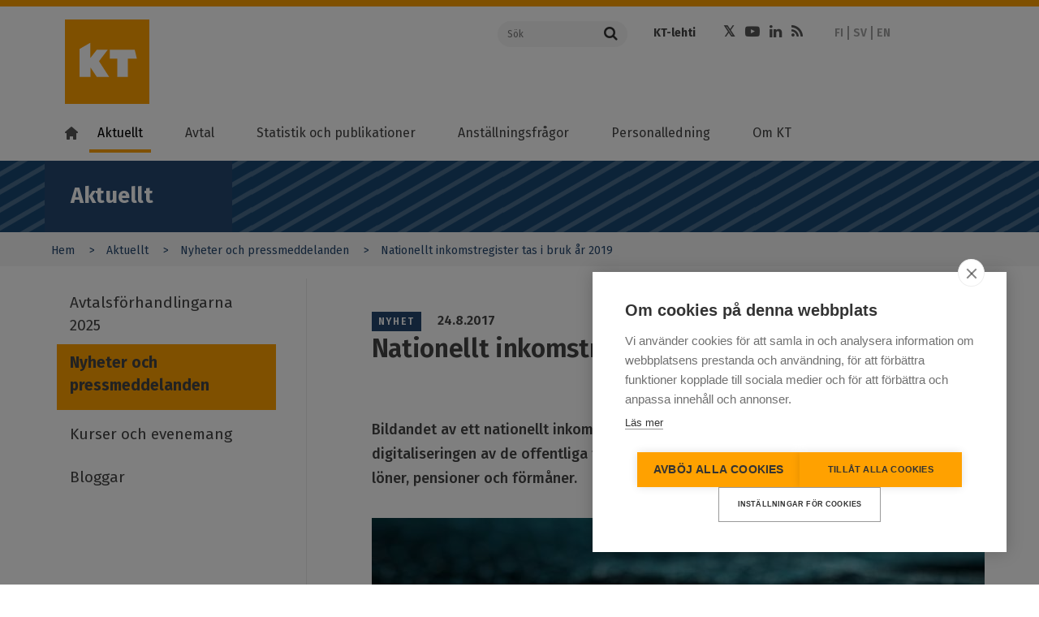

--- FILE ---
content_type: text/html; charset=UTF-8
request_url: https://www.kt.fi/sv/nyheter-och-pressmeddelande/2017/nationellt-inkomstregister-i-bruk-2019
body_size: 11947
content:
<!DOCTYPE html>
<html  lang="sv" dir="ltr" prefix="content: http://purl.org/rss/1.0/modules/content/  dc: http://purl.org/dc/terms/  foaf: http://xmlns.com/foaf/0.1/  og: http://ogp.me/ns#  rdfs: http://www.w3.org/2000/01/rdf-schema#  schema: http://schema.org/  sioc: http://rdfs.org/sioc/ns#  sioct: http://rdfs.org/sioc/types#  skos: http://www.w3.org/2004/02/skos/core#  xsd: http://www.w3.org/2001/XMLSchema# ">
  <head>
    <meta charset="utf-8" />
<meta name="description" content="Bildandet av ett nationellt inkomstregister hör till regeringens spetsprojekt i digitaliseringen av de offentliga tjänsterna. I registret samlas" />
<meta property="og:site_name" content="Kommun- och välfärdsområdesarbetsgivarna KT" />
<meta property="og:url" content="https://www.kt.fi/sv/nyheter-och-pressmeddelande/2017/nationellt-inkomstregister-i-bruk-2019" />
<meta property="og:title" content="Nationellt inkomstregister tas i bruk år 2019" />
<meta property="og:description" content="Bildandet av ett nationellt inkomstregister hör till regeringens spetsprojekt i digitaliseringen av de offentliga tjänsterna. I registret samlas…" />
<meta property="og:image" content="https://www.kt.fi/sites/default/files/styles/social/public/media/image/tulorekisteri.jpg?itok=kUpTvaLT" />
<meta name="dcterms.title" content="Nationellt inkomstregister tas i bruk år 2019" />
<meta name="dcterms.creator" content="Kommunarbetsgivarna" />
<meta name="dcterms.description" content="Bildandet av ett nationellt inkomstregister hör till regeringens spetsprojekt i digitaliseringen av de offentliga tjänsterna. I registret samlas" />
<meta name="twitter:description" content="Bildandet av ett nationellt inkomstregister hör till regeringens spetsprojekt i digitaliseringen av de offentliga tjänsterna. I registret samlas…" />
<meta name="twitter:site" content="@kuntatyonantaja" />
<meta name="twitter:title" content="Nationellt inkomstregister tas i bruk år 2019" />
<meta name="twitter:image" content="https://www.kt.fi/sites/default/files/styles/social/public/media/image/tulorekisteri.jpg?itok=kUpTvaLT" />
<meta name="MobileOptimized" content="width" />
<meta name="HandheldFriendly" content="true" />
<meta name="viewport" content="width=device-width, initial-scale=1.0" />
<meta property="og:image" content="https://www.kt.fi/themes/custom/kt/images/logos/new/kt-og-logo.png" />
<meta name="twitter:card" content="summary_large_image" />
<meta http-equiv="ImageToolbar" content="false" />
<link rel="icon" href="/themes/custom/kt_new/favicon.ico" type="image/vnd.microsoft.icon" />
<link rel="alternate" hreflang="fi" href="https://www.kt.fi/uutiset-ja-tiedotteet/2017/kansallinen-tulorekisteri" />
<link rel="alternate" hreflang="sv" href="https://www.kt.fi/sv/nyheter-och-pressmeddelande/2017/nationellt-inkomstregister-i-bruk-2019" />
<link rel="canonical" href="https://www.kt.fi/sv/nyheter-och-pressmeddelande/2017/nationellt-inkomstregister-i-bruk-2019" />
<link rel="shortlink" href="https://www.kt.fi/sv/node/1845" />

    <title>Nationellt inkomstregister tas i bruk år 2019 | Kommun- och välfärdsområdesarbetsgivarna KT</title>
    <link rel="stylesheet" media="all" href="/core/assets/vendor/jquery.ui/themes/base/core.css?t8yam7" />
<link rel="stylesheet" media="all" href="/core/assets/vendor/jquery.ui/themes/base/controlgroup.css?t8yam7" />
<link rel="stylesheet" media="all" href="/core/assets/vendor/jquery.ui/themes/base/checkboxradio.css?t8yam7" />
<link rel="stylesheet" media="all" href="/core/assets/vendor/jquery.ui/themes/base/resizable.css?t8yam7" />
<link rel="stylesheet" media="all" href="/core/assets/vendor/jquery.ui/themes/base/button.css?t8yam7" />
<link rel="stylesheet" media="all" href="/core/assets/vendor/jquery.ui/themes/base/dialog.css?t8yam7" />
<link rel="stylesheet" media="all" href="/core/themes/stable9/css/core/components/progress.module.css?t8yam7" />
<link rel="stylesheet" media="all" href="/core/themes/stable9/css/core/components/ajax-progress.module.css?t8yam7" />
<link rel="stylesheet" media="all" href="/core/themes/stable9/css/system/components/align.module.css?t8yam7" />
<link rel="stylesheet" media="all" href="/core/themes/stable9/css/system/components/fieldgroup.module.css?t8yam7" />
<link rel="stylesheet" media="all" href="/core/themes/stable9/css/system/components/container-inline.module.css?t8yam7" />
<link rel="stylesheet" media="all" href="/core/themes/stable9/css/system/components/clearfix.module.css?t8yam7" />
<link rel="stylesheet" media="all" href="/core/themes/stable9/css/system/components/details.module.css?t8yam7" />
<link rel="stylesheet" media="all" href="/core/themes/stable9/css/system/components/hidden.module.css?t8yam7" />
<link rel="stylesheet" media="all" href="/core/themes/stable9/css/system/components/item-list.module.css?t8yam7" />
<link rel="stylesheet" media="all" href="/core/themes/stable9/css/system/components/js.module.css?t8yam7" />
<link rel="stylesheet" media="all" href="/core/themes/stable9/css/system/components/nowrap.module.css?t8yam7" />
<link rel="stylesheet" media="all" href="/core/themes/stable9/css/system/components/position-container.module.css?t8yam7" />
<link rel="stylesheet" media="all" href="/core/themes/stable9/css/system/components/reset-appearance.module.css?t8yam7" />
<link rel="stylesheet" media="all" href="/core/themes/stable9/css/system/components/resize.module.css?t8yam7" />
<link rel="stylesheet" media="all" href="/core/themes/stable9/css/system/components/system-status-counter.css?t8yam7" />
<link rel="stylesheet" media="all" href="/core/themes/stable9/css/system/components/system-status-report-counters.css?t8yam7" />
<link rel="stylesheet" media="all" href="/core/themes/stable9/css/system/components/system-status-report-general-info.css?t8yam7" />
<link rel="stylesheet" media="all" href="/core/themes/stable9/css/system/components/tablesort.module.css?t8yam7" />
<link rel="stylesheet" media="all" href="/core/modules/ckeditor5/css/ckeditor5.dialog.fix.css?t8yam7" />
<link rel="stylesheet" media="all" href="/modules/contrib/jquery_ui/assets/vendor/jquery.ui/themes/base/core.css?t8yam7" />
<link rel="stylesheet" media="all" href="/modules/contrib/jquery_ui/assets/vendor/jquery.ui/themes/base/menu.css?t8yam7" />
<link rel="stylesheet" media="all" href="/modules/contrib/jquery_ui/assets/vendor/jquery.ui/themes/base/autocomplete.css?t8yam7" />
<link rel="stylesheet" media="all" href="/libraries/datatables/media/css/jquery.dataTables.css?t8yam7" />
<link rel="stylesheet" media="all" href="/core/themes/stable9/css/views/views.module.css?t8yam7" />
<link rel="stylesheet" media="all" href="/modules/contrib/eu_cookie_compliance/css/eu_cookie_compliance.bare.css?t8yam7" />
<link rel="stylesheet" media="all" href="/core/assets/vendor/jquery.ui/themes/base/theme.css?t8yam7" />
<link rel="stylesheet" media="all" href="/modules/contrib/jquery_ui/assets/vendor/jquery.ui/themes/base/theme.css?t8yam7" />
<link rel="stylesheet" media="all" href="/modules/contrib/social_media/css/social_media.css?t8yam7" />
<link rel="stylesheet" media="all" href="/themes/custom/kt_new/css/kt.css?t8yam7" />
<link rel="stylesheet" media="all" href="//fonts.googleapis.com/css?family=Fira+Sans:300,400,500,600,700,800" />

    <script type="application/json" data-drupal-selector="drupal-settings-json">{"path":{"baseUrl":"\/","pathPrefix":"sv\/","currentPath":"node\/1845","currentPathIsAdmin":false,"isFront":false,"currentLanguage":"sv"},"pluralDelimiter":"\u0003","suppressDeprecationErrors":true,"ajaxPageState":{"libraries":"[base64]","theme":"kt_new","theme_token":null},"ajaxTrustedUrl":[],"gtag":{"tagId":"","consentMode":false,"otherIds":[],"events":[],"additionalConfigInfo":[]},"gtm":{"tagId":null,"settings":{"data_layer":"dataLayer","include_classes":false,"allowlist_classes":"google\nnonGooglePixels\nnonGoogleScripts\nnonGoogleIframes","blocklist_classes":"customScripts\ncustomPixels","include_environment":false,"environment_id":"","environment_token":""},"tagIds":["GTM-K6RK8XK"]},"scrollY":"400px","paging":false,"ordering":false,"info":false,"nid":"1845","searchLabel":"S\u00f6k","eu_cookie_compliance":{"cookie_policy_version":"1.0.0","popup_enabled":false,"popup_agreed_enabled":false,"popup_hide_agreed":false,"popup_clicking_confirmation":false,"popup_scrolling_confirmation":false,"popup_html_info":false,"use_mobile_message":false,"mobile_popup_html_info":false,"mobile_breakpoint":768,"popup_html_agreed":false,"popup_use_bare_css":true,"popup_height":"auto","popup_width":"100%","popup_delay":500,"popup_link":"https:\/\/www.kt.fi\/sv\/anvandarvillkor","popup_link_new_window":true,"popup_position":false,"fixed_top_position":true,"popup_language":"sv","store_consent":false,"better_support_for_screen_readers":false,"cookie_name":"","reload_page":false,"domain":"","domain_all_sites":false,"popup_eu_only":false,"popup_eu_only_js":false,"cookie_lifetime":100,"cookie_session":0,"set_cookie_session_zero_on_disagree":null,"disagree_do_not_show_popup":false,"method":"default","automatic_cookies_removal":false,"allowed_cookies":"","withdraw_markup":"\u003Cbutton type=\u0022button\u0022 class=\u0022eu-cookie-withdraw-tab\u0022\u003EPrivacy settings\u003C\/button\u003E\n\u003Cdiv aria-labelledby=\u0022popup-text\u0022 class=\u0022eu-cookie-withdraw-banner\u0022\u003E\n  \u003Cdiv class=\u0022popup-content info eu-cookie-compliance-content\u0022\u003E\n    \u003Cdiv id=\u0022popup-text\u0022 class=\u0022eu-cookie-compliance-message\u0022 role=\u0022document\u0022\u003E\n      \u003Ch2\u003EWe use cookies on this site to enhance your user experience\u003C\/h2\u003E\u003Cp\u003EYou have given your consent for us to set cookies.\u003C\/p\u003E\n    \u003C\/div\u003E\n    \u003Cdiv id=\u0022popup-buttons\u0022 class=\u0022eu-cookie-compliance-buttons\u0022\u003E\n      \u003Cbutton type=\u0022button\u0022 class=\u0022eu-cookie-withdraw-button \u0022\u003EWithdraw consent\u003C\/button\u003E\n    \u003C\/div\u003E\n  \u003C\/div\u003E\n\u003C\/div\u003E","withdraw_enabled":false,"reload_options":null,"reload_routes_list":null,"withdraw_button_on_info_popup":false,"cookie_categories":[],"cookie_categories_details":[],"enable_save_preferences_button":true,"cookie_value_disagreed":"0","cookie_value_agreed_show_thank_you":"1","cookie_value_agreed":"2","containing_element":null,"settings_tab_enabled":null,"olivero_primary_button_classes":"","olivero_secondary_button_classes":"","close_button_action":"close_banner","open_by_default":false,"modules_allow_popup":true,"hide_the_banner":false,"geoip_match":true,"unverified_scripts":["\/"]},"field_group":{"html_element":{"mode":"full","context":"view","settings":{"classes":"","id":"","element":"div","show_label":false,"label_element":"h3","attributes":"","effect":"none","speed":"fast"}}},"user":{"uid":0,"permissionsHash":"74507783e9f49bcacded63bd7953a6da6b35a079f3f4d9971302cee259ebd220"}}</script>
<script src="/core/misc/drupalSettingsLoader.js?v=10.4.8"></script>
<script src="/modules/contrib/google_tag/js/gtag.js?t8yam7"></script>
<script src="/modules/contrib/google_tag/js/gtm.js?t8yam7"></script>


  </head>
  <body class="lang-sv section-sv path-node node--type-news-article">

  <a href="#main-content" class="visually-hidden focusable skip-link">
    Hoppa till huvudinnehåll
  </a>
  <noscript><iframe src="https://www.googletagmanager.com/ns.html?id=GTM-K6RK8XK"
                  height="0" width="0" style="display:none;visibility:hidden"></iframe></noscript>

    <div class="dialog-off-canvas-main-canvas" data-off-canvas-main-canvas>
    

<!--.page -->
<div role="document" class="page">

  <!--.l-header -->
  <header role="banner" class="l-header" aria-label="Sidhuvud för webbplats">
    <div class="topbar">
      <div class="row">
                <div class="logo small-12 xlarge-5 columns">
          <a href="/sv" title="Kommun- och välfärdsområdesarbetsgivarna KT" rel="home" tabindex="1" class="kt-logo"><span class="screen-reader-text">Kommun- och välfärdsområdesarbetsgivarna KT</span></a>
          <a href="#" class="mobile-menu-toggler">
            <span class="mobile-menu-toggler-line"></span>
            <span class="mobile-menu-toggler-line"></span>
            <span class="mobile-menu-toggler-line"></span>
          </a>
          <a href="#" class="mobile-menu-toggler mobile-search-toggler">
            <i class="fa fa-search"></i>
          </a>
        </div>
                <div class="xlarge-7 columns header-actions-container simple-header-actions-container">
          <div class="row">
            <div class="search-form-container large-4 columns">
              <form action="https://www.kt.fi/sv/search" class="search-form">
                <div class="input-group">
                  <input name="keyword" placeholder="Sök" aria-label="Sök"  class="input-group-field" type="text" />
                  <div class="input-group-button">
                    <button type="submit" class="button">
                      <i class="fa fa-search"></i>
                    </button>
                  </div>
                </div>
              </form>

            </div>
            <div class="header-links-container large-8 columns">
              <div class="row">
                                  <div class="page-header-links-container small-12 columns">
                      <div class="region region-header">
    <section id="block-kt-new-header-top-links" class="block-kt-new-header-top-links" aria-labelledby="block-kt-new-header-top-links" aria-label="block-kt-new-header-top-links">
  
  
    

  
          <div class="body field field-block-content--body field-name-body field-type-text-with-summary field-label-hidden">
    <div class="field-items">
          <div class="field-item" aria-label="Item"><ul>
	<li><a href="https://www.ktlehti.fi/sv" target="_blank">KT-lehti</a></li>
	
</ul></div>
      </div>
</div>

    
    
  </section>
<section id="block-kt-new-header-social-links" class="block-kt-new-header-social-links" aria-labelledby="block-kt-new-header-social-links" aria-label="block-kt-new-header-social-links">
  
  
    

  
          <div class="body field field-block-content--body field-name-body field-type-text-with-summary field-label-hidden">
    <div class="field-items">
          <div class="field-item" aria-label="Item"><ul class="social-icons"><li><a class="fa fa-twitter" href="https://x.com/KTtyonantaja" target="_blank"><span class="hide">Twitter</span></a></li><li><a class="fa fa-youtube-play" href="https://www.youtube.com/channel/UCLgRsTY9kcqoMa-_KLSPrLw" target="_blank"><span class="hide">Youtube</span></a></li><li><a class="fa fa-linkedin" href="https://www.linkedin.com/company/kunta-ja-hyvinvointialuetyonantajat-kt" target="_blank"><span class="hide">LinkedIn</span></a></li><li><a class="fa fa-rss" href="/sv/aktuellt/rss"><span class="hide">RSS</span></a></li></ul></div>
      </div>
</div>

    
    
  </section>
<section class="language-switcher-language-url block-languageswitcher" id="block-languageswitcher" role="navigation" aria-labelledby="block-languageswitcher" aria-label="block-languageswitcher">
  
  
    

  
          <ul class="links"><li hreflang="fi" data-drupal-link-system-path="&lt;front&gt;"><a href="/" class="language-link" hreflang="fi" data-drupal-link-system-path="&lt;front&gt;">FI</a></li><li hreflang="sv" data-drupal-link-system-path="&lt;front&gt;"><a href="/sv" class="language-link is-active" hreflang="sv" data-drupal-link-system-path="&lt;front&gt;">SV</a></li><li hreflang="en" data-drupal-link-system-path="&lt;front&gt;"><a href="/en" class="language-link is-active" hreflang="en" data-drupal-link-system-path="&lt;front&gt;">EN</a></li></ul>
    
    
  </section>

  </div>

                  </div>
                              </div>
            </div>
          </div>
        </div>
      </div>
    </div>

        <!--.main-navigation -->
    <div class="main-navigation">
        <div class="region region-main-navigation">
    <nav role="navigation" aria-labelledby="block-kt-new-main-menu-sv-menu" id="block-kt-new-main-menu-sv" class="block-kt-new-main-menu-sv">
            
  <h2 class="block-title visually-hidden" id="block-kt-new-main-menu-sv-menu">Main menu SV</h2>
  

        
              <ul class="menu" id="main-menu">
        <li class="menu-item menu-item-home">
          <a class="menu-link" href="https://www.kt.fi/sv"><i class="home-icon"></i></a>
        </li>
                    
      <li class="menu-item menu-item--expanded menu-item--active-trail first">
        <a href="/sv/aktuellt" target="" rel="" class="menu-link" data-drupal-link-system-path="node/61">Aktuellt</a>
                  <a class="menu-dropdown-link" title="" href=""></a>
                                        <ul class="menu-dropdown">
                    
      <li class="menu-item first">
        <a href="/sv/aktuellt/avtalsforhandlingarna-2025" class="menu-link" data-drupal-link-system-path="node/7551">Avtalsförhandlingarna 2025</a>
                      </li>
                
      <li class="menu-item menu-item--active-trail">
        <a href="/sv/aktuellt/nyheter-och-pressmeddelanden" class="menu-link" data-drupal-link-system-path="node/1006">Nyheter och pressmeddelanden</a>
                      </li>
                
      <li class="menu-item">
        <a href="/sv/aktuellt/kurser-och-evenemang" target="" rel="" class="menu-link" data-drupal-link-system-path="node/1063">Kurser och evenemang</a>
                      </li>
                
      <li class="menu-item last">
        <a href="/sv/aktuellt/bloggar" target="" rel="" class="menu-link" data-drupal-link-system-path="node/1047">Bloggar</a>
                      </li>
        </ul>
  
              </li>
                
      <li class="menu-item menu-item--expanded">
        <a href="/sv/avtal" class="menu-link" data-drupal-link-system-path="node/62">Avtal</a>
                  <a class="menu-dropdown-link" title="" href=""></a>
                                        <ul class="menu-dropdown">
                    
      <li class="menu-item menu-item--collapsed first">
        <a href="/sv/avtal/avtalsuppgorelsen-i-kommun-och-valfardssektorn-2025-2028" class="menu-link" data-drupal-link-system-path="node/7776">Avtalsuppgörelsen 2025–2028</a>
                      </li>
                
      <li class="menu-item menu-item--collapsed">
        <a href="/sv/avtal/cirkular" target="" rel="" class="menu-link" data-drupal-link-system-path="node/1049">Cirkulär</a>
                      </li>
                
      <li class="menu-item menu-item--collapsed">
        <a href="/sv/avtal/forka" class="menu-link" data-drupal-link-system-path="node/7958">FÖRKA</a>
                      </li>
                
      <li class="menu-item">
        <a href="/sv/avtal/foretag-inom-social-och-halsovarden" class="menu-link" data-drupal-link-system-path="node/8372">Kollektivavtal för företag inom social- och hälsovården</a>
                      </li>
                
      <li class="menu-item menu-item--collapsed">
        <a href="/sv/avtal/social-och-halsovarden" class="menu-link" data-drupal-link-system-path="node/4634">SH-avtalet</a>
                      </li>
                
      <li class="menu-item menu-item--collapsed">
        <a href="/sv/avtal/akta" target="" rel="" class="menu-link" data-drupal-link-system-path="node/171">AKTA</a>
                      </li>
                
      <li class="menu-item menu-item--collapsed">
        <a href="/sv/avtal/valka" class="menu-link" data-drupal-link-system-path="node/6373">VÄLKA</a>
                      </li>
                
      <li class="menu-item menu-item--collapsed">
        <a href="/sv/avtal/ukta" target="" rel="" class="menu-link" data-drupal-link-system-path="node/172">UKTA</a>
                      </li>
                
      <li class="menu-item menu-item--collapsed">
        <a href="/sv/avtal/lakare" target="" rel="" class="menu-link" data-drupal-link-system-path="node/173">Läkare</a>
                      </li>
                
      <li class="menu-item menu-item--collapsed">
        <a href="/sv/avtal/tekniska-sektorn" target="" rel="" class="menu-link" data-drupal-link-system-path="node/174">Tekniska sektorn</a>
                      </li>
                
      <li class="menu-item menu-item--collapsed">
        <a href="/sv/avtal/timavlonande" target="" rel="" class="menu-link" data-drupal-link-system-path="node/175">Timavlönande</a>
                      </li>
                
      <li class="menu-item">
        <a href="/sv/avtal/smabarnspedagogik" class="menu-link" data-drupal-link-system-path="node/5187">Småbarnspedagogik</a>
                      </li>
                
      <li class="menu-item menu-item--collapsed">
        <a href="/sv/avtal/forhandlingssystemet" target="" rel="" class="menu-link" data-drupal-link-system-path="node/74">Förhandlingssystemet</a>
                      </li>
                
      <li class="menu-item menu-item--collapsed">
        <a href="/sv/avtal/anvisningar" target="" rel="" class="menu-link" data-drupal-link-system-path="node/1048">Anvisningar</a>
                      </li>
                
      <li class="menu-item menu-item--collapsed last">
        <a href="/sv/avtal/vanliga-fragor" target="" rel="" class="menu-link" data-drupal-link-system-path="node/1050">Vanliga frågor</a>
                      </li>
        </ul>
  
              </li>
                
      <li class="menu-item menu-item--expanded">
        <a href="/sv/statistik-och-publikationer" class="menu-link" data-drupal-link-system-path="node/63">Statistik och publikationer</a>
                  <a class="menu-dropdown-link" title="" href=""></a>
                                        <ul class="menu-dropdown">
                    
      <li class="menu-item menu-item--collapsed first">
        <a href="/sv/statistik-och-publikationer/personalstatistik-inom-valfardssektorn" class="menu-link" data-drupal-link-system-path="node/7566">Personalstatistik inom välfärdssektorn</a>
                      </li>
                
      <li class="menu-item menu-item--collapsed">
        <a href="/sv/statistik-och-publikationer/personalstatistik-inom-kommunsektorn" class="menu-link" data-drupal-link-system-path="node/1122">Personalstatistik inom kommunsektorn</a>
                      </li>
                
      <li class="menu-item menu-item--collapsed">
        <a href="/sv/statistik-och-publikationer/lonestatistik-for-valfardssektorn" class="menu-link" data-drupal-link-system-path="node/7471">Lönestatistik för välfärdssektorn</a>
                      </li>
                
      <li class="menu-item menu-item--collapsed">
        <a href="/sv/statistik-och-publikationer/lonestatistik" class="menu-link" data-drupal-link-system-path="node/1175">Lönestatistik för kommunsektorn</a>
                      </li>
                
      <li class="menu-item">
        <a href="/sv/statistik-och-publikationer/personalkostnader" target="" rel="" class="menu-link" data-drupal-link-system-path="node/1639">Personalkostnader</a>
                      </li>
                
      <li class="menu-item menu-item--collapsed last">
        <a href="/sv/statistik-och-publikationer/handbocker" target="" rel="" class="menu-link" data-drupal-link-system-path="node/1428">Publikationer och handböcker</a>
                      </li>
        </ul>
  
              </li>
                
      <li class="menu-item menu-item--expanded">
        <a href="/sv/anstallningsfragor" class="menu-link" data-drupal-link-system-path="node/64">Anställningsfrågor</a>
                  <a class="menu-dropdown-link" title="" href=""></a>
                                        <ul class="menu-dropdown">
                    
      <li class="menu-item menu-item--collapsed first">
        <a href="/sv/anstallningsfragor/anstallningens-borjan" target="" rel="" class="menu-link" data-drupal-link-system-path="node/673">Anställningens början</a>
                      </li>
                
      <li class="menu-item menu-item--collapsed">
        <a href="/sv/anstallningsfragor/arbetslivspraxis" target="" rel="" class="menu-link" data-drupal-link-system-path="node/147">Arbetslivspraxis</a>
                      </li>
                
      <li class="menu-item menu-item--collapsed">
        <a href="/sv/an-reformen2024" class="menu-link" data-drupal-link-system-path="node/6348">AN24-reformen</a>
                      </li>
                
      <li class="menu-item menu-item--collapsed">
        <a href="/sv/anstallningsfragor/forandringssituationer" target="" rel="" class="menu-link" data-drupal-link-system-path="node/674">Förändringssituationer</a>
                      </li>
                
      <li class="menu-item menu-item--collapsed">
        <a href="/sv/anstallningsfragor/anstallningens-upphorande" target="" rel="" class="menu-link" data-drupal-link-system-path="node/675">Anställningens upphörande</a>
                      </li>
                
      <li class="menu-item menu-item--collapsed last">
        <a href="/sv/anstallningsfragor/internationell-rekrytering" class="menu-link" data-drupal-link-system-path="node/8297">Internationell rekrytering</a>
                      </li>
        </ul>
  
              </li>
                
      <li class="menu-item menu-item--expanded">
        <a href="/sv/personalledning" class="menu-link" data-drupal-link-system-path="node/181">Personalledning</a>
                  <a class="menu-dropdown-link" title="" href=""></a>
                                        <ul class="menu-dropdown">
                    
      <li class="menu-item menu-item--collapsed first">
        <a href="/sv/personalledning/ledning-av-personalresurser" target="" rel="" class="menu-link" data-drupal-link-system-path="node/677">Ledning av personalresurser</a>
                      </li>
                
      <li class="menu-item">
        <a href="/sv/personalledning/kompetensledning" target="" rel="" class="menu-link" data-drupal-link-system-path="node/967">Kompetensledning</a>
                      </li>
                
      <li class="menu-item menu-item--collapsed">
        <a href="/sv/personalledning/arbetarskydd-valbefinnande-i-arbetet" class="menu-link" data-drupal-link-system-path="node/5166">Arbetarskydd och välbefinnande i arbetet</a>
                      </li>
                
      <li class="menu-item menu-item--collapsed">
        <a href="/sv/personalledning/arbetslivsutveckling" target="" rel="" class="menu-link" data-drupal-link-system-path="node/676">Arbetslivsutveckling</a>
                      </li>
                
      <li class="menu-item menu-item--collapsed">
        <a href="/sv/personalledining/chefsarbete-och-ledarskap" target="" rel="" class="menu-link" data-drupal-link-system-path="node/678">Chefsarbete och ledning</a>
                      </li>
                
      <li class="menu-item last">
        <a href="/sv/personalledning/rekommendationer" target="" rel="" class="menu-link" data-drupal-link-system-path="node/1247">Rekommendationer</a>
                      </li>
        </ul>
  
              </li>
                
      <li class="menu-item menu-item--expanded last">
        <a href="/sv/om-kt" target="" rel="" class="menu-link" data-drupal-link-system-path="node/66">Om KT</a>
                  <a class="menu-dropdown-link" title="" href=""></a>
                                        <ul class="menu-dropdown">
                    
      <li class="menu-item menu-item--collapsed first">
        <a href="/sv/om-kt/kontakt" target="" rel="" class="menu-link" data-drupal-link-system-path="node/71">Kontakt</a>
                      </li>
                
      <li class="menu-item">
        <a href="/sv/foretag" class="menu-link" data-drupal-link-system-path="node/6133">Tjänster för företag</a>
                      </li>
                
      <li class="menu-item menu-item--collapsed">
        <a href="/sv/om-kt/beslutsfattande" class="menu-link" data-drupal-link-system-path="node/5149">Uppgifter och beslutfattande</a>
                      </li>
                
      <li class="menu-item menu-item--collapsed">
        <a href="/sv/om-kt/ekonomi" class="menu-link" data-drupal-link-system-path="node/5150">Ekonomi</a>
                      </li>
                
      <li class="menu-item menu-item--collapsed">
        <a href="/sv/om-kt/intressebevakning" class="menu-link" data-drupal-link-system-path="node/5815">Intressebevakning</a>
                      </li>
                
      <li class="menu-item menu-item--collapsed">
        <a href="/sv/om-kt/natverk" target="" rel="" class="menu-link" data-drupal-link-system-path="node/692">Nätverk</a>
                      </li>
                
      <li class="menu-item menu-item--collapsed">
        <a href="/sv/om-kt/handlingars-offentlighet-dataskydd-tillganglighet" class="menu-link" data-drupal-link-system-path="node/4300">Handlingars offentlighet, dataskydd och tillgänglighet</a>
                      </li>
                
      <li class="menu-item">
        <a href="/sv/om-kt/till-medierna" class="menu-link" data-drupal-link-system-path="node/686">Till medierna</a>
                      </li>
                
      <li class="menu-item menu-item--collapsed last">
        <a href="/sv/respons" target="" rel="" class="menu-link" data-drupal-link-system-path="node/1070">Respons</a>
                      </li>
        </ul>
  
              </li>
        </ul>
  


  </nav>

  </div>

    </div>
    <!--/.main-navigation -->
        <div class="xlarge-7 columns header-actions-container mobile-header-actions-container">

        <div class="search-form-container large-4 columns">
          <form action="https://www.kt.fi/sv/search" class="search-form">
            <div class="input-group">
              <input name="keyword" placeholder="Sök" aria-label="Sök"  class="input-group-field" type="text" />
              <div class="input-group-button">
                <button type="submit" class="button">
                  <i class="fa fa-search"></i>
                </button>
              </div>
            </div>
          </form>

        </div>
        <div class="header-links-container large-8 columns">
          <div class="row">
                          <div class="page-header-links-container">
                  <div class="region region-header">
    <section id="block-kt-new-header-top-links" class="block-kt-new-header-top-links" aria-labelledby="block-kt-new-header-top-links" aria-label="block-kt-new-header-top-links">
  
  
    

  
          <div class="body field field-block-content--body field-name-body field-type-text-with-summary field-label-hidden">
    <div class="field-items">
          <div class="field-item" aria-label="Item"><ul>
	<li><a href="https://www.ktlehti.fi/sv" target="_blank">KT-lehti</a></li>
	
</ul></div>
      </div>
</div>

    
    
  </section>
<section id="block-kt-new-header-social-links" class="block-kt-new-header-social-links" aria-labelledby="block-kt-new-header-social-links" aria-label="block-kt-new-header-social-links">
  
  
    

  
          <div class="body field field-block-content--body field-name-body field-type-text-with-summary field-label-hidden">
    <div class="field-items">
          <div class="field-item" aria-label="Item"><ul class="social-icons"><li><a class="fa fa-twitter" href="https://x.com/KTtyonantaja" target="_blank"><span class="hide">Twitter</span></a></li><li><a class="fa fa-youtube-play" href="https://www.youtube.com/channel/UCLgRsTY9kcqoMa-_KLSPrLw" target="_blank"><span class="hide">Youtube</span></a></li><li><a class="fa fa-linkedin" href="https://www.linkedin.com/company/kunta-ja-hyvinvointialuetyonantajat-kt" target="_blank"><span class="hide">LinkedIn</span></a></li><li><a class="fa fa-rss" href="/sv/aktuellt/rss"><span class="hide">RSS</span></a></li></ul></div>
      </div>
</div>

    
    
  </section>
<section class="language-switcher-language-url block-languageswitcher" id="block-languageswitcher" role="navigation" aria-labelledby="block-languageswitcher" aria-label="block-languageswitcher">
  
  
    

  
          <ul class="links"><li hreflang="fi" data-drupal-link-system-path="&lt;front&gt;"><a href="/" class="language-link" hreflang="fi" data-drupal-link-system-path="&lt;front&gt;">FI</a></li><li hreflang="sv" data-drupal-link-system-path="&lt;front&gt;"><a href="/sv" class="language-link is-active" hreflang="sv" data-drupal-link-system-path="&lt;front&gt;">SV</a></li><li hreflang="en" data-drupal-link-system-path="&lt;front&gt;"><a href="/en" class="language-link is-active" hreflang="en" data-drupal-link-system-path="&lt;front&gt;">EN</a></li></ul>
    
    
  </section>

  </div>

              </div>
                      </div>
        </div>

    </div>
  </header>
  <!--/.l-header -->

    <!--.l-breadcrumbs -->
  <div class="l-breadcrumbs-area row">
          <div class="breadcrumbs">
            <div class="region region-breadcrumbs">
    <section id="block-sectionindicator" class="block-sectionindicator" aria-labelledby="block-sectionindicator" aria-label="block-sectionindicator">
  
  
    

  
          <div class="block-kt-new-section-indicator-wrapper">
  <div class="block-kt-new-section-indicator">
    Aktuellt
  </div>
  <a href="#" class="mobile-sub-menu-toggler">
    <div class="mobile-menu-toggler-items">
      <span class="mobile-menu-toggler-line"></span>
      <span class="mobile-menu-toggler-line"></span>
      <span class="mobile-menu-toggler-line"></span>
    </div>
  </a>
</div>
    
    
  </section>
<section id="block-kt-new-breadcrumbs" class="block-kt-new-breadcrumbs" aria-labelledby="block-kt-new-breadcrumbs" aria-label="block-kt-new-breadcrumbs">
  
  
    

  
              <nav role="navigation" class="breadcrumbs-container" aria-labelledby="system-breadcrumb">
        <h2 id="system-breadcrumb" class="visually-hidden">You are here</h2>
        <ul class="breadcrumbs medium-10 columns">
                            <li>
                                            <a href="/sv">Hem</a>
                                    </li>
                            <li>
                                            <a href="/sv/aktuellt">Aktuellt</a>
                                    </li>
                            <li>
                                            <a href="/sv/aktuellt/nyheter-och-pressmeddelanden">Nyheter och pressmeddelanden</a>
                                    </li>
                            <li>
                                            Nationellt inkomstregister tas i bruk år 2019
                                    </li>
                    </ul>
    </nav>

    
    
  </section>
<section class="views-element-container block-views-block-kicker-stripe-block-1" id="block-views-block-kicker-stripe-block-1" aria-labelledby="block-views-block-kicker-stripe-block-1" aria-label="block-views-block-kicker-stripe-block-1">
  
  
    

  
          <div><div class="view view-kicker-stripe view-id-kicker_stripe view-display-id-block_1 js-view-dom-id-9da2b512b71974368d9e6b673db0e97d5fe71c69733a13552011b9629dd8d406">
  
    
      
  
          </div>
</div>

    
    
  </section>

  </div>

      </div>
      </div>
  <!--/.l-breadcrumbs -->
  
  

  

  

  <!--.l-main -->
  <div id="page-wrapper" class="l-main">

    <a id="main-content"></a>


    <!--.page-top -->
    <div class="page-top">
      <div class="row columns">
        
      </div>
    </div>
    <!--/.page-top -->


    <!--.page-content -->
    <div class="page-content">

              <div class="row">

                      <!--.sidebar-first -->
            <div id="sidebar-first" class="large-3 columns sidebar" role="complementary">
                <div class="region region-sidebar-first">
    <nav role="navigation" aria-labelledby="block-kt-new-sub-navigation-sv-menu" id="block-kt-new-sub-navigation-sv" class="block-kt-new-sub-navigation-sv">
            
  <h2 class="block-title visually-hidden" id="block-kt-new-sub-navigation-sv-menu">Sub navigation SV</h2>
  

        

<div class="sub-navigation">
              
              <ul class="menu">
                    
        <li class="menu-item first">

                      <a href="/sv/aktuellt/avtalsforhandlingarna-2025" data-drupal-link-system-path="node/7551">Avtalsförhandlingarna 2025</a>
                    
          
                  </li>
              
        <li class="menu-item menu-item--active-trail">

                      <a href="/sv/aktuellt/nyheter-och-pressmeddelanden" class="active-trail" data-drupal-link-system-path="node/1006">Nyheter och pressmeddelanden</a>
                    
          
                  </li>
              
        <li class="menu-item">

                      <a href="/sv/aktuellt/kurser-och-evenemang" target="" rel="" data-drupal-link-system-path="node/1063">Kurser och evenemang</a>
                    
          
                  </li>
              
        <li class="menu-item last">

                      <a href="/sv/aktuellt/bloggar" target="" rel="" data-drupal-link-system-path="node/1047">Bloggar</a>
                    
          
                  </li>
            </ul>
      

  </div>
  </nav>

  </div>

            </div>
            <!--/.sidebar-first -->
          
          <main id="main" class="large-8 large-offset-1 columns" role="main">
                          <div class="region-highlighted panel region"><div data-drupal-messages-fallback class="hidden"></div></div>                        <section>
                <div class="region region-content">
    <section id="block-kt-new-switchcurrentlanguage" class="block-kt-new-switchcurrentlanguage" aria-labelledby="block-kt-new-switchcurrentlanguage" aria-label="block-kt-new-switchcurrentlanguage">
  
  
    

  
          <a href="/uutiset-ja-tiedotteet/2017/kansallinen-tulorekisteri" class="language-link" hreflang="fi">Suomeksi</a>
    
    
  </section>
<section id="block-kt-new-page-title" class="block-kt-new-page-title" aria-labelledby="block-kt-new-page-title" aria-label="block-kt-new-page-title">
  
  
    

  
          


    
    
  </section>
<section id="block-kt-new-content" class="block-kt-new-content" aria-labelledby="block-kt-new-content" aria-label="block-kt-new-content">
  
  
    

  
          <article id="node-1845"  about="/sv/nyheter-och-pressmeddelande/2017/nationellt-inkomstregister-i-bruk-2019" class="node node-news_article view-mode-full">

  <header>

          <div class="meta">
                  <div class="meta-category">
            <div class="field field-node--field-content-source field-name-field-content-source field-type-entity-reference field-label-hidden">
    <div class="field-items">
          <div class="field-item" aria-label="Item">Nyhet</div>
      </div>
</div>

          </div>
        
                  <div class="meta-date">
            <div class="field field-node--field-release-date field-name-field-release-date field-type-datetime field-label-hidden">
    <div class="field-items">
          <div class="field-item" aria-label="Item"><time datetime="2017-08-24T11:08:09Z">24.8.2017</time>
</div>
      </div>
</div>

          </div>
              </div>
    
    



    <div class="title-wrapper">
      

      
              <h1 class="node-title">
          <span>Nationellt inkomstregister tas i bruk år 2019</span>

        </h1>
            
    </div>
  </header>


    <section class="node-content">
    <div class="field field-node--field-short-description field-name-field-short-description field-type-text-long field-label-hidden">
    <div class="field-items">
          <div class="field-item" aria-label="Item"><p>Bildandet av ett nationellt inkomstregister hör till regeringens spetsprojekt i digitaliseringen av de offentliga tjänsterna. I registret samlas uppgifter om utbetalda löner, pensioner och förmåner.</p>
</div>
      </div>
</div>
<div class="field field-node--field-main-media field-name-field-main-media field-type-entity-reference field-label-hidden">
    <div class="field-items">
          <div class="field-item" aria-label="Item"><article class="media media-image media--view-mode-full">
      <div class="image field field-media--field-image field-name-field-image field-type-image field-label-hidden">
    <div class="field-items">
          <div class="field-item" aria-label="Item">  <img loading="lazy" src="/sites/default/files/styles/large_uncropped/public/media/image/tulorekisteri.jpg?itok=3SjrHDct" width="755" height="425" alt="Digitalisaatio" typeof="foaf:Image" />


</div>
      </div>
</div>

  </article>
</div>
      </div>
</div>
<div class="body field field-node--body field-name-body field-type-text-with-summary field-label-hidden">
    <div class="field-items">
          <div class="field-item" aria-label="Item"><p>Syftet med registret är att effektivera det interna informationsutbytet mellan myndigheterna. Arbetsgivaren behöver inte längre rapportera samma uppgifter till flera ställen och myndigheterna och andra som behöver uppgifterna behöver inte gå till flera källor. Inkomstregistret ger inte användarna nya rättigheter att få information utan registret formas enligt gällande lagstiftning.</p>

<h2>Uppgifterna ges i realtid via ett gränssnitt</h2>

<p>Arbetsgivarna och revisionsbyråerna inför löneinkomstuppgifter i registret. Uppgifterna införs i realtid och per betalning. Att man inför uppgifterna per betalning och frångår årsanmälningarna är en av de största förändringarna som det nationella registret för med sig.</p>

<p>Uppgifterna kan anmälas i registret på flera sätt. Enklaste sättet att föra in uppgifterna är ett gränssnitt som integreras i löneadministrationssystemet.</p>

<h2>Inkomstregistret förverkligas i två etapper</h2>

<p>I det första skedet som inleds 1.1.2019 anmäls löneuppgifterna för ca 2,8 miljoner löntagare i det nationella registret.</p>

<p>Från år 2020 anmäls också pensioner och förmåner, vilket innebär att antalet registrerade inkomsttagare ökar till ca 4,6 miljoner.</p>

<p>Anmälningsskyldigheten kommer att gälla alla löne- och förmånsbetalare utan övergångsperioder.</p>

<p>Projektet styrs av Finansministeriet och för det praktiska genomförandet ansvarar Skatteförvaltningen. Inkomstregistret har ända från starten planerats tillsammans med olika intressentgrupper. En representant för KT Kommunarbetsgivarna har också deltagit i beredningen.</p>

<h3>Mer på webben</h3>

<ul>
	<li><a href="http://tilisanomat.fi/artikkeli/tulorekisterin-tahdissa-tulevaisuuteen" target="_blank">Artikeln Tulorekisterin tahdissa tulevaisuuteen i nättidningen Tilisanomat &gt;</a></li>
	<li><a href="https://www.vero.fi/sv/skatteforvaltningen/information_om_beskattnin/inkomstregistret/" target="_blank">Mer information på Skatteförvaltningens sidor &gt;</a></li>
</ul>
</div>
      </div>
</div>


          
      </section>

  <footer>



  </footer>

  
  <section id="node-news-article-field-comments" class="field field--name-field-comments field--type-comment field--label-above comment-wrapper">

  
  

  
</section>


</article>
    
    
  </section>
<section id="block-kt-new-socialsharingblock" class="block-kt-new-socialsharingblock" aria-labelledby="block-kt-new-socialsharingblock" aria-label="block-kt-new-socialsharingblock">
  
  
    

  
          

<div class="social-media-sharing">
  <ul class="">
                    <li>
        <a    target="_blank"  rel="noopener noreferrer"  class="facebook-share share"   href="https://www.facebook.com/share.php?u=https://www.kt.fi/sv/nyheter-och-pressmeddelande/2017/nationellt-inkomstregister-i-bruk-2019&amp;title=Nationellt inkomstregister tas i bruk år 2019"
          title="Facebook">
                      <img alt="Facebook" src="https://www.kt.fi/modules/contrib/social_media/icons/facebook_share.svg">
                  </a>

      </li>
                <li>
        <a    target="_blank"  rel="noopener noreferrer"  class="twitter share"   href="https://twitter.com/intent/tweet?url=https://www.kt.fi/sv/nyheter-och-pressmeddelande/2017/nationellt-inkomstregister-i-bruk-2019&amp;text=Nationellt inkomstregister tas i bruk år 2019&amp;via=kuntatyonantaja"
          title="X">
                      <img alt="X" src="https://www.kt.fi/modules/contrib/social_media/icons/x.svg">
                  </a>

      </li>
                <li>
        <a    target="_blank"  rel="noopener noreferrer"  class="linkedin share"   href="https://www.linkedin.com/shareArticle?mini=true&amp;url=https://www.kt.fi/sv/nyheter-och-pressmeddelande/2017/nationellt-inkomstregister-i-bruk-2019&amp;title=Nationellt inkomstregister tas i bruk år 2019&amp;source=https://www.kt.fi/sv/nyheter-och-pressmeddelande/2017/nationellt-inkomstregister-i-bruk-2019"
          title="Linkedin">
                      <img alt="Linkedin" src="https://www.kt.fi/modules/contrib/social_media/icons/linkedin.svg">
                  </a>

      </li>
                <li>
        <a      class="email share"   href="mailto:?subject=Nationellt inkomstregister tas i bruk år 2019&amp;body=Check out this site https://www.kt.fi/sv/nyheter-och-pressmeddelande/2017/nationellt-inkomstregister-i-bruk-2019"
          title="E-post">
                      <img alt="E-post" src="https://www.kt.fi/modules/contrib/social_media/icons/email.svg">
                  </a>

      </li>
                <li>
        <a      class="print share"   onclick="window.print()"
          title="Utskrift">
                      <img alt="Utskrift" src="https://www.kt.fi//themes/custom/kt_new/images/print_share.svg">
                  </a>

      </li>
      </ul>
</div>


    
    
  </section>

  </div>

            </section>
          </main>


          
        </div>
      
    </div>
    <!--/.page-content -->

        <!--.page-bottom -->
    <div class="page-bottom">
      
    </div>
    <!--/.page-bottom -->
    
  </div>
  <!--/.l-main -->

  <!--.l-footer -->
  <footer class="l-footer" role="contentinfo">
          <div class="logo footer-logo">
        <a href="/sv" title="Kommun- och välfärdsområdesarbetsgivarna KT" rel="home" class="kt-logo kt-logo-sv-light"><span class="screen-reader-text">Kommun- och välfärdsområdesarbetsgivarna KT</span></a>
      </div>
            <div class="row">
              <div id="footer-first" class="large-4 columns">
            <div class="region region-footer-first">
    <section id="block-kt-new-footer-contact-information" class="block-kt-new-footer-contact-information" aria-labelledby="block-kt-new-footer-contact-information" aria-label="block-kt-new-footer-contact-information">
  
  
    

  
          <div class="body field field-block-content--body field-name-body field-type-text-with-summary field-label-hidden">
    <div class="field-items">
          <div class="field-item" aria-label="Item"><p><strong>Kommunernas hus</strong><br>Andra linjen 14, 00530 Helsingfors<br>Telefon (växel) 09 771 3000</p><p><a href="/sv/anvandarvillkor-dataskydd"><strong>Användarvillkor, kakor och dataskydd &gt;</strong></a></p><p><a href="https://www.kt.fi/sv/tillganglighetsutlatande"><strong>Tillgänglighetsutlåtande &gt;</strong></a></p><p><a href="https://www.kt.fi/sv/respons"><strong>Respons &gt;</strong></a></p><p><a href="https://www.kt.fi/sv/respons-pa-tillgangligheten"><strong>Respons på tillgängligheten &gt;</strong></a></p></div>
      </div>
</div>

    
    
  </section>
<section id="block-kt-new-footer-contact-links" class="block-kt-new-footer-contact-links" aria-labelledby="block-kt-new-footer-contact-links" aria-label="block-kt-new-footer-contact-links">
  
  
    

  
          
    
    
  </section>

  </div>

        </div>
                    <div id="footer-middle" class="large-4 columns">
            <div class="region region-footer-middle">
    <section id="block-kt-new-footer-quick-links" class="block-kt-new-footer-quick-links" aria-labelledby="block-kt-new-footer-quick-links" aria-label="block-kt-new-footer-quick-links">
  
  
    

  
          <div class="body field field-block-content--body field-name-body field-type-text-with-summary field-label-hidden">
    <div class="field-items">
          <div class="field-item" aria-label="Item"><h3>Genvägar</h3>

<ul>
	<li><a href="/sv/avtal/cirkular">Cirkulär</a></li>
	<li><a href="https://linja.kt.fi" target="_top">KT:s Linja-tjänsten</a></li>
</ul></div>
      </div>
</div>

    
    
  </section>

  </div>

        </div>
                    <div id="footer-last" class="large-4 columns">
            <div class="region region-footer-last">
    <section id="block-kt-new-municipal-sector-sites" class="block-kt-new-municipal-sector-sites" aria-labelledby="block-kt-new-municipal-sector-sites" aria-label="block-kt-new-municipal-sector-sites">
  
  
    

  
          <div class="body field field-block-content--body field-name-body field-type-text-with-summary field-label-hidden">
    <div class="field-items">
          <div class="field-item" aria-label="Item"><h3>Samarbetspartner</h3><ul><li><a href="http://www.ktlehti.fi/sv" target="_blank">KT-lehti</a></li></ul></div>
      </div>
</div>

    
    
  </section>

  </div>

        </div>
          </div>
    
  </footer>
  <!--/.l-footer -->

</div>

  </div>

  
  <script src="/core/assets/vendor/jquery/jquery.min.js?v=3.7.1"></script>
<script src="/core/assets/vendor/once/once.min.js?v=1.0.1"></script>
<script src="/sites/default/files/languages/sv_QtxqPq-8oHOi_20IV_YhHKosf8EF5MkewqMKZ0_BV7Y.js?t8yam7"></script>
<script src="/core/misc/drupal.js?v=10.4.8"></script>
<script src="/core/misc/drupal.init.js?v=10.4.8"></script>
<script src="/core/assets/vendor/jquery.ui/ui/version-min.js?v=10.4.8"></script>
<script src="/core/assets/vendor/jquery.ui/ui/data-min.js?v=10.4.8"></script>
<script src="/core/assets/vendor/jquery.ui/ui/disable-selection-min.js?v=10.4.8"></script>
<script src="/core/assets/vendor/jquery.ui/ui/jquery-patch-min.js?v=10.4.8"></script>
<script src="/core/assets/vendor/jquery.ui/ui/scroll-parent-min.js?v=10.4.8"></script>
<script src="/core/assets/vendor/jquery.ui/ui/unique-id-min.js?v=10.4.8"></script>
<script src="/core/assets/vendor/jquery.ui/ui/focusable-min.js?v=10.4.8"></script>
<script src="/core/assets/vendor/jquery.ui/ui/keycode-min.js?v=10.4.8"></script>
<script src="/core/assets/vendor/jquery.ui/ui/plugin-min.js?v=10.4.8"></script>
<script src="/core/assets/vendor/jquery.ui/ui/widget-min.js?v=10.4.8"></script>
<script src="/core/assets/vendor/jquery.ui/ui/labels-min.js?v=10.4.8"></script>
<script src="/core/assets/vendor/jquery.ui/ui/widgets/controlgroup-min.js?v=10.4.8"></script>
<script src="/core/assets/vendor/jquery.ui/ui/form-reset-mixin-min.js?v=10.4.8"></script>
<script src="/core/assets/vendor/jquery.ui/ui/widgets/mouse-min.js?v=10.4.8"></script>
<script src="/core/assets/vendor/jquery.ui/ui/widgets/checkboxradio-min.js?v=10.4.8"></script>
<script src="/core/assets/vendor/jquery.ui/ui/widgets/draggable-min.js?v=10.4.8"></script>
<script src="/core/assets/vendor/jquery.ui/ui/widgets/resizable-min.js?v=10.4.8"></script>
<script src="/core/assets/vendor/jquery.ui/ui/widgets/button-min.js?v=10.4.8"></script>
<script src="/core/assets/vendor/jquery.ui/ui/widgets/dialog-min.js?v=10.4.8"></script>
<script src="/modules/contrib/jquery_ui/assets/vendor/jquery.ui/ui/version-min.js?v=1.13.2"></script>
<script src="/modules/contrib/jquery_ui/assets/vendor/jquery.ui/ui/keycode-min.js?v=1.13.2"></script>
<script src="/modules/contrib/jquery_ui/assets/vendor/jquery.ui/ui/position-min.js?v=1.13.2"></script>
<script src="/modules/contrib/jquery_ui/assets/vendor/jquery.ui/ui/safe-active-element-min.js?v=1.13.2"></script>
<script src="/modules/contrib/jquery_ui/assets/vendor/jquery.ui/ui/unique-id-min.js?v=1.13.2"></script>
<script src="/modules/contrib/jquery_ui/assets/vendor/jquery.ui/ui/widget-min.js?v=1.13.2"></script>
<script src="/modules/contrib/jquery_ui/assets/vendor/jquery.ui/ui/widgets/menu-min.js?v=1.13.2"></script>
<script src="/modules/contrib/jquery_ui/assets/vendor/jquery.ui/ui/widgets/autocomplete-min.js?v=1.13.2"></script>
<script src="/core/assets/vendor/tabbable/index.umd.min.js?v=6.2.0"></script>
<script src="/core/assets/vendor/tua-body-scroll-lock/tua-bsl.umd.min.js?v=10.4.8"></script>
<script src="/core/misc/progress.js?v=10.4.8"></script>
<script src="/core/assets/vendor/loadjs/loadjs.min.js?v=4.3.0"></script>
<script src="/core/misc/debounce.js?v=10.4.8"></script>
<script src="/core/misc/announce.js?v=10.4.8"></script>
<script src="/core/misc/message.js?v=10.4.8"></script>
<script src="/core/misc/ajax.js?v=10.4.8"></script>
<script src="/core/misc/form.js?v=10.4.8"></script>
<script src="/core/misc/displace.js?v=10.4.8"></script>
<script src="/core/misc/jquery.tabbable.shim.js?v=10.4.8"></script>
<script src="/core/misc/position.js?v=10.4.8"></script>
<script src="/core/misc/dialog/dialog-deprecation.js?v=10.4.8"></script>
<script src="/core/misc/dialog/dialog.js?v=10.4.8"></script>
<script src="/core/misc/dialog/dialog.position.js?v=10.4.8"></script>
<script src="/core/misc/dialog/dialog.jquery-ui.js?v=10.4.8"></script>
<script src="/core/modules/ckeditor5/js/ckeditor5.dialog.fix.js?v=10.4.8"></script>
<script src="/core/misc/dialog/dialog.ajax.js?v=10.4.8"></script>
<script src="/modules/contrib/ajax_comments/ajax_comments.js?v=10.4.8"></script>
<script src="/modules/contrib/eu_cookie_compliance/js/eu_cookie_compliance.min.js?t8yam7"></script>
<script src="/modules/contrib/google_tag/js/gtag.ajax.js?t8yam7"></script>
<script src="/themes/custom/kt_new/js/foundation.min.js?v=10.4.8"></script>
<script src="/themes/custom/kt_new/js/libs.min.js?v=10.4.8"></script>
<script src="/themes/custom/kt_new/js/app.js?v=10.4.8"></script>
<script src="/themes/custom/kt_new/js/hyphenation.js?v=0.2"></script>
<script src="/themes/custom/kt_new/js/hyphenopoly/min/Hyphenopoly_Loader.js?v=0.2"></script>
<script src="/themes/custom/kt_new/js/kt_matomo.js?v=1.0.1"></script>
<script src="/libraries/datatables/media/js/jquery.dataTables.js?v=1.9"></script>
<script src="/themes/contrib/zurb_foundation/js/foundation.min.js?v=10.4.8"></script>
<script src="/themes/contrib/zurb_foundation/js/foundation_init.js?v=10.4.8"></script>
<script src="/themes/contrib/zurb_foundation/js/motion-ui.min.js?v=10.4.8"></script>
<script src="/themes/contrib/zurb_foundation/js/top_bar_active.js?v=10.4.8"></script>

  <script>
    (function ($) {
      $(document).foundation();
    })(jQuery);
  </script>


  </body>
</html>
